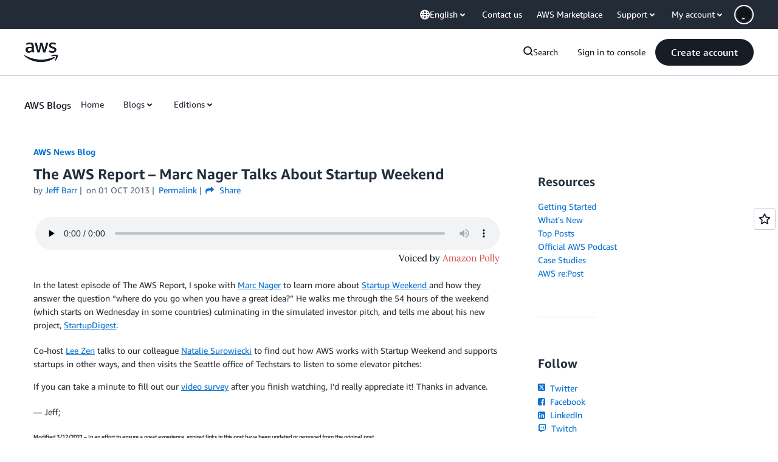

--- FILE ---
content_type: text/html;charset=UTF-8
request_url: https://amazonwebservicesinc.tt.omtrdc.net/m2/amazonwebservicesinc/ubox/raw?mboxPC=1769114019378-444126&mboxSession=1769114019377-894131&uniq=1769114020158-839670
body_size: -82
content:
{"url":"/en_US/dm/awsm/house/blog/Tiles/default-evergreen-tiles","campaignId":"285161","environmentId":"350","userPCId":"1769114019378-444126.44_0"}

--- FILE ---
content_type: text/html;charset=UTF-8
request_url: https://amazonwebservicesinc.tt.omtrdc.net/m2/amazonwebservicesinc/ubox/raw?mboxPC=1769114019378-444126&mboxSession=1769114019377-894131&uniq=1769114020194-884319
body_size: -370
content:
{"url":"/en_US/optimization_testing/ccba-footer/master","campaignId":"610677","environmentId":"350","userPCId":"1769114019378-444126.44_0"}